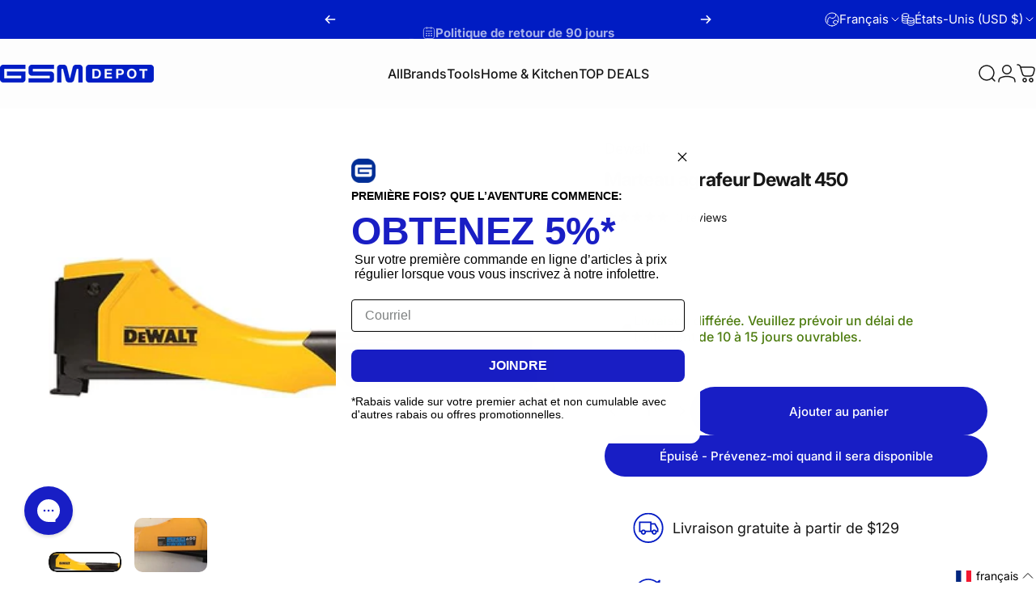

--- FILE ---
content_type: image/svg+xml
request_url: https://gsmdepot.com/cdn/shop/files/httpwww.w3.org2000svg_4.svg?v=1747752251&width=10
body_size: -221
content:
<svg version="1.0" preserveAspectRatio="xMidYMid meet" height="40" viewBox="0 0 45 30.000001" zoomAndPan="magnify" width="60" xmlns:xlink="http://www.w3.org/1999/xlink" xmlns="http://www.w3.org/2000/svg"><defs><clipPath id="ca7f851179"><path clip-rule="nonzero" d="M 0.726562 0 L 44.273438 0 L 44.273438 29.03125 L 0.726562 29.03125 Z M 0.726562 0"></path></clipPath><clipPath id="1a9fce9b1d"><path clip-rule="nonzero" d="M 8.492188 0.507812 L 36.796875 0.507812 L 36.796875 28.816406 L 8.492188 28.816406 Z M 8.492188 0.507812"></path></clipPath></defs><g clip-path="url(#ca7f851179)"><path fill-rule="nonzero" fill-opacity="1" d="M 0.726562 0 L 44.273438 0 L 44.273438 29.03125 L 0.726562 29.03125 Z M 0.726562 0" fill="#ffffff"></path><path fill-rule="nonzero" fill-opacity="1" d="M 0.726562 0 L 44.273438 0 L 44.273438 29.03125 L 0.726562 29.03125 Z M 0.726562 0" fill="#ffffff"></path></g><g clip-path="url(#1a9fce9b1d)"><path fill-rule="nonzero" fill-opacity="1" d="M 22.484375 0.5 C 14.765625 0.5 8.484375 6.78125 8.484375 14.503906 C 8.484375 22.222656 14.765625 28.503906 22.484375 28.503906 C 30.207031 28.503906 36.488281 22.222656 36.488281 14.503906 C 36.488281 6.78125 30.207031 0.5 22.484375 0.5 Z M 22.484375 27.125 C 15.527344 27.125 9.863281 21.460938 9.863281 14.503906 C 9.863281 7.542969 15.527344 1.882812 22.484375 1.882812 C 29.445312 1.882812 35.105469 7.542969 35.105469 14.503906 C 35.105469 21.460938 29.445312 27.125 22.484375 27.125 Z M 22.484375 27.125" fill="#031bc3"></path></g><path fill-rule="nonzero" fill-opacity="1" d="M 28.992188 10.09375 L 25.582031 10.09375 L 25.582031 8.625 L 13.855469 8.625 L 13.855469 18.445312 L 15.550781 18.445312 C 15.550781 19.785156 16.636719 20.871094 17.972656 20.871094 C 19.3125 20.871094 20.398438 19.785156 20.398438 18.445312 L 25.550781 18.445312 C 25.550781 19.785156 26.640625 20.871094 27.976562 20.871094 C 29.3125 20.871094 30.402344 19.785156 30.402344 18.445312 L 31.875 18.445312 L 31.875 15.078125 Z M 17.972656 19.488281 C 17.398438 19.488281 16.929688 19.023438 16.929688 18.445312 C 16.929688 17.871094 17.398438 17.402344 17.972656 17.402344 C 18.550781 17.402344 19.015625 17.871094 19.015625 18.445312 C 19.015625 19.023438 18.550781 19.488281 17.972656 19.488281 Z M 24.203125 17.066406 L 19.964844 17.066406 C 19.523438 16.4375 18.796875 16.023438 17.972656 16.023438 C 17.148438 16.023438 16.421875 16.4375 15.984375 17.066406 L 15.234375 17.066406 L 15.234375 10.007812 L 24.203125 10.007812 Z M 27.976562 19.488281 C 27.402344 19.488281 26.933594 19.023438 26.933594 18.445312 C 26.933594 17.871094 27.402344 17.402344 27.976562 17.402344 C 28.550781 17.402344 29.019531 17.871094 29.019531 18.445312 C 29.019531 19.023438 28.550781 19.488281 27.976562 19.488281 Z M 30.492188 17.066406 L 29.96875 17.066406 C 29.527344 16.4375 28.800781 16.023438 27.976562 16.023438 C 27.152344 16.023438 26.425781 16.4375 25.988281 17.066406 L 25.582031 17.066406 L 25.582031 11.476562 L 28.195312 11.476562 L 30.492188 15.449219 Z M 30.492188 17.066406" fill="#031bc3"></path></svg>

--- FILE ---
content_type: image/svg+xml
request_url: https://gsmdepot.com/cdn/shop/files/httpwww.w3.org2000svg_2.svg?v=1747752036&width=14
body_size: 815
content:
<svg version="1.0" preserveAspectRatio="xMidYMid meet" height="40" viewBox="0 0 45 30.000001" zoomAndPan="magnify" width="60" xmlns:xlink="http://www.w3.org/1999/xlink" xmlns="http://www.w3.org/2000/svg"><defs><clipPath id="4b2485bbba"><path clip-rule="nonzero" d="M 0.726562 0 L 44.273438 0 L 44.273438 29.03125 L 0.726562 29.03125 Z M 0.726562 0"></path></clipPath><clipPath id="6476b93d80"><path clip-rule="nonzero" d="M 11 9 L 36 9 L 36 28.140625 L 11 28.140625 Z M 11 9"></path></clipPath></defs><g clip-path="url(#4b2485bbba)"><path fill-rule="nonzero" fill-opacity="1" d="M 0.726562 0 L 44.273438 0 L 44.273438 29.03125 L 0.726562 29.03125 Z M 0.726562 0" fill="#ffffff"></path><path fill-rule="nonzero" fill-opacity="1" d="M 0.726562 0 L 44.273438 0 L 44.273438 29.03125 L 0.726562 29.03125 Z M 0.726562 0" fill="#ffffff"></path></g><path fill-rule="nonzero" fill-opacity="1" d="M 25 7.921875 L 22.617188 6.777344 C 22.546875 6.742188 22.46875 6.742188 22.398438 6.777344 L 15.621094 10.03125 C 15.535156 10.074219 15.476562 10.160156 15.476562 10.257812 C 15.476562 10.355469 15.535156 10.445312 15.621094 10.488281 L 18.003906 11.636719 C 18.039062 11.652344 18.078125 11.660156 18.117188 11.660156 C 18.152344 11.660156 18.191406 11.652344 18.226562 11.636719 L 25 8.378906 C 25.089844 8.335938 25.144531 8.25 25.144531 8.152344 C 25.144531 8.054688 25.089844 7.964844 25 7.921875 Z M 25 7.921875" fill="#031bc3"></path><path fill-rule="nonzero" fill-opacity="1" d="M 14.457031 11.433594 C 14.386719 11.480469 14.339844 11.5625 14.339844 11.648438 L 14.339844 19.167969 C 14.339844 19.265625 14.394531 19.355469 14.484375 19.398438 L 21.523438 22.785156 C 21.558594 22.804688 21.597656 22.8125 21.632812 22.8125 C 21.679688 22.8125 21.726562 22.796875 21.769531 22.773438 C 21.84375 22.726562 21.886719 22.644531 21.886719 22.558594 L 21.886719 15.039062 C 21.886719 14.941406 21.832031 14.851562 21.742188 14.808594 L 14.703125 11.421875 C 14.625 11.382812 14.53125 11.386719 14.457031 11.433594 Z M 16.140625 15.003906 C 16.242188 14.792969 16.460938 14.652344 16.695312 14.652344 C 16.789062 14.652344 16.878906 14.675781 16.964844 14.714844 L 19.558594 15.964844 C 19.707031 16.035156 19.816406 16.160156 19.871094 16.316406 C 19.925781 16.472656 19.917969 16.640625 19.84375 16.789062 C 19.703125 17.082031 19.328125 17.222656 19.023438 17.074219 L 16.429688 15.828125 C 16.28125 15.757812 16.167969 15.632812 16.113281 15.476562 C 16.058594 15.320312 16.070312 15.152344 16.140625 15.003906 Z M 16.140625 15.003906" fill="#031bc3"></path><path fill-rule="nonzero" fill-opacity="1" d="M 23.121094 15.039062 L 23.121094 22.558594 C 23.121094 22.644531 23.167969 22.726562 23.242188 22.773438 C 23.28125 22.796875 23.328125 22.8125 23.375 22.8125 C 23.414062 22.8125 23.449219 22.804688 23.484375 22.789062 L 30.527344 19.398438 C 30.613281 19.355469 30.667969 19.265625 30.667969 19.167969 L 30.667969 11.652344 C 30.667969 11.566406 30.625 11.484375 30.550781 11.4375 C 30.476562 11.390625 30.382812 11.386719 30.304688 11.425781 L 23.265625 14.808594 C 23.175781 14.851562 23.121094 14.941406 23.121094 15.039062 Z M 23.121094 15.039062" fill="#031bc3"></path><path fill-rule="nonzero" fill-opacity="1" d="M 29.390625 10.035156 L 27.007812 8.890625 C 26.941406 8.855469 26.859375 8.855469 26.789062 8.890625 L 20.011719 12.144531 C 19.925781 12.1875 19.867188 12.277344 19.867188 12.375 C 19.867188 12.472656 19.925781 12.558594 20.011719 12.601562 L 22.394531 13.75 C 22.429688 13.765625 22.46875 13.773438 22.503906 13.773438 C 22.542969 13.773438 22.578125 13.765625 22.613281 13.75 L 29.390625 10.492188 C 29.476562 10.449219 29.535156 10.363281 29.535156 10.265625 C 29.53125 10.167969 29.476562 10.078125 29.390625 10.035156 Z M 29.390625 10.035156" fill="#031bc3"></path><path fill-rule="nonzero" fill-opacity="1" d="M 10.613281 20.433594 C 10.691406 20.433594 10.769531 20.417969 10.847656 20.386719 C 11.171875 20.253906 11.328125 19.886719 11.199219 19.5625 C 9.183594 14.554688 10.65625 8.914062 14.863281 5.527344 C 19.234375 2.003906 25.320312 2.007812 29.660156 5.15625 L 28.464844 6.117188 C 28.265625 6.277344 28.183594 6.542969 28.253906 6.789062 C 28.324219 7.035156 28.539062 7.214844 28.792969 7.242188 L 32.449219 7.632812 C 32.472656 7.636719 32.496094 7.636719 32.519531 7.636719 C 32.839844 7.636719 33.113281 7.398438 33.148438 7.070312 L 33.542969 3.417969 C 33.570312 3.160156 33.441406 2.914062 33.21875 2.792969 C 32.992188 2.667969 32.714844 2.695312 32.515625 2.855469 L 30.679688 4.332031 C 25.871094 0.65625 18.988281 0.578125 14.070312 4.539062 C 9.421875 8.28125 7.796875 14.507812 10.023438 20.035156 C 10.125 20.28125 10.359375 20.433594 10.613281 20.433594 Z M 10.613281 20.433594" fill="#031bc3"></path><g clip-path="url(#6476b93d80)"><path fill-rule="nonzero" fill-opacity="1" d="M 34.9375 9.863281 C 34.804688 9.542969 34.433594 9.390625 34.109375 9.523438 C 33.785156 9.65625 33.632812 10.027344 33.765625 10.351562 C 35.824219 15.308594 34.335938 21.128906 30.152344 24.503906 C 25.777344 28.027344 19.695312 28.023438 15.351562 24.875 L 16.546875 23.914062 C 16.746094 23.753906 16.828125 23.488281 16.757812 23.242188 C 16.683594 22.996094 16.472656 22.816406 16.21875 22.789062 L 12.5625 22.394531 C 12.390625 22.375 12.226562 22.425781 12.097656 22.53125 C 11.964844 22.636719 11.882812 22.789062 11.863281 22.957031 L 11.46875 26.613281 C 11.441406 26.867188 11.570312 27.113281 11.796875 27.238281 C 11.890625 27.289062 11.996094 27.316406 12.097656 27.316406 C 12.242188 27.316406 12.382812 27.269531 12.496094 27.175781 L 14.332031 25.695312 C 16.71875 27.519531 19.609375 28.460938 22.519531 28.460938 C 25.484375 28.460938 28.464844 27.488281 30.945312 25.492188 C 35.566406 21.765625 37.210938 15.339844 34.9375 9.863281 Z M 34.9375 9.863281" fill="#031bc3"></path></g></svg>

--- FILE ---
content_type: text/javascript; charset=utf-8
request_url: https://gsmdepot.com/fr/products/dewalt-dwhtht450.js
body_size: 369
content:
{"id":8856261558558,"title":"Marteau agrafeur Dewalt 450","handle":"dewalt-dwhtht450","description":"\u003cp\u003e Marteau agrafeur Dewalt 450\u003c\/p\u003e","published_at":"2023-10-27T13:56:39-04:00","created_at":"2023-10-27T13:56:40-04:00","vendor":"Dewalt","type":"Outils à main","tags":[],"price":3700,"price_min":3700,"price_max":3700,"available":true,"price_varies":false,"compare_at_price":null,"compare_at_price_min":0,"compare_at_price_max":0,"compare_at_price_varies":false,"variants":[{"id":47287643242782,"title":"Default Title","option1":"Default Title","option2":null,"option3":null,"sku":"076174701609","requires_shipping":true,"taxable":true,"featured_image":null,"available":true,"name":"Marteau agrafeur Dewalt 450","public_title":null,"options":["Default Title"],"price":3700,"weight":0,"compare_at_price":null,"inventory_management":"shopify","barcode":"076174701609","quantity_rule":{"min":1,"max":null,"increment":1},"quantity_price_breaks":[],"requires_selling_plan":false,"selling_plan_allocations":[]}],"images":["\/\/cdn.shopify.com\/s\/files\/1\/0751\/6838\/3262\/files\/129445.jpg?v=1752682378","\/\/cdn.shopify.com\/s\/files\/1\/0751\/6838\/3262\/files\/132965_763edf5c-4ae4-4a70-aea6-a5880214ffd2.jpg?v=1752682378"],"featured_image":"\/\/cdn.shopify.com\/s\/files\/1\/0751\/6838\/3262\/files\/129445.jpg?v=1752682378","options":[{"name":"Titre","position":1,"values":["Default Title"]}],"url":"\/fr\/products\/dewalt-dwhtht450","media":[{"alt":null,"id":52986014990622,"position":1,"preview_image":{"aspect_ratio":3.612,"height":188,"width":679,"src":"https:\/\/cdn.shopify.com\/s\/files\/1\/0751\/6838\/3262\/files\/129445.jpg?v=1752682378"},"aspect_ratio":3.612,"height":188,"media_type":"image","src":"https:\/\/cdn.shopify.com\/s\/files\/1\/0751\/6838\/3262\/files\/129445.jpg?v=1752682378","width":679},{"alt":null,"id":52986015023390,"position":2,"preview_image":{"aspect_ratio":1.334,"height":509,"width":679,"src":"https:\/\/cdn.shopify.com\/s\/files\/1\/0751\/6838\/3262\/files\/132965_763edf5c-4ae4-4a70-aea6-a5880214ffd2.jpg?v=1752682378"},"aspect_ratio":1.334,"height":509,"media_type":"image","src":"https:\/\/cdn.shopify.com\/s\/files\/1\/0751\/6838\/3262\/files\/132965_763edf5c-4ae4-4a70-aea6-a5880214ffd2.jpg?v=1752682378","width":679}],"requires_selling_plan":false,"selling_plan_groups":[]}

--- FILE ---
content_type: text/javascript; charset=utf-8
request_url: https://gsmdepot.com/fr/products/dewalt-dwhtht450.js?currency=USD&country=US
body_size: 392
content:
{"id":8856261558558,"title":"Marteau agrafeur Dewalt 450","handle":"dewalt-dwhtht450","description":"\u003cp\u003e Marteau agrafeur Dewalt 450\u003c\/p\u003e","published_at":"2023-10-27T13:56:39-04:00","created_at":"2023-10-27T13:56:40-04:00","vendor":"Dewalt","type":"Outils à main","tags":[],"price":3700,"price_min":3700,"price_max":3700,"available":true,"price_varies":false,"compare_at_price":null,"compare_at_price_min":0,"compare_at_price_max":0,"compare_at_price_varies":false,"variants":[{"id":47287643242782,"title":"Default Title","option1":"Default Title","option2":null,"option3":null,"sku":"076174701609","requires_shipping":true,"taxable":true,"featured_image":null,"available":true,"name":"Marteau agrafeur Dewalt 450","public_title":null,"options":["Default Title"],"price":3700,"weight":0,"compare_at_price":null,"inventory_management":"shopify","barcode":"076174701609","quantity_rule":{"min":1,"max":null,"increment":1},"quantity_price_breaks":[],"requires_selling_plan":false,"selling_plan_allocations":[]}],"images":["\/\/cdn.shopify.com\/s\/files\/1\/0751\/6838\/3262\/files\/129445.jpg?v=1752682378","\/\/cdn.shopify.com\/s\/files\/1\/0751\/6838\/3262\/files\/132965_763edf5c-4ae4-4a70-aea6-a5880214ffd2.jpg?v=1752682378"],"featured_image":"\/\/cdn.shopify.com\/s\/files\/1\/0751\/6838\/3262\/files\/129445.jpg?v=1752682378","options":[{"name":"Titre","position":1,"values":["Default Title"]}],"url":"\/fr\/products\/dewalt-dwhtht450","media":[{"alt":null,"id":52986014990622,"position":1,"preview_image":{"aspect_ratio":3.612,"height":188,"width":679,"src":"https:\/\/cdn.shopify.com\/s\/files\/1\/0751\/6838\/3262\/files\/129445.jpg?v=1752682378"},"aspect_ratio":3.612,"height":188,"media_type":"image","src":"https:\/\/cdn.shopify.com\/s\/files\/1\/0751\/6838\/3262\/files\/129445.jpg?v=1752682378","width":679},{"alt":null,"id":52986015023390,"position":2,"preview_image":{"aspect_ratio":1.334,"height":509,"width":679,"src":"https:\/\/cdn.shopify.com\/s\/files\/1\/0751\/6838\/3262\/files\/132965_763edf5c-4ae4-4a70-aea6-a5880214ffd2.jpg?v=1752682378"},"aspect_ratio":1.334,"height":509,"media_type":"image","src":"https:\/\/cdn.shopify.com\/s\/files\/1\/0751\/6838\/3262\/files\/132965_763edf5c-4ae4-4a70-aea6-a5880214ffd2.jpg?v=1752682378","width":679}],"requires_selling_plan":false,"selling_plan_groups":[]}

--- FILE ---
content_type: image/svg+xml
request_url: https://gsmdepot.com/cdn/shop/files/httpwww.w3.org2000svg_3.svg?v=1747752165&width=20
body_size: 218
content:
<svg version="1.0" preserveAspectRatio="xMidYMid meet" height="40" viewBox="0 0 45 30.000001" zoomAndPan="magnify" width="60" xmlns:xlink="http://www.w3.org/1999/xlink" xmlns="http://www.w3.org/2000/svg"><defs><clipPath id="4fc60bbe24"><path clip-rule="nonzero" d="M 0.726562 0 L 44.273438 0 L 44.273438 29.03125 L 0.726562 29.03125 Z M 0.726562 0"></path></clipPath><clipPath id="4a320ed5a8"><path clip-rule="nonzero" d="M 8.566406 0.582031 L 36.144531 0.582031 L 36.144531 28.160156 L 8.566406 28.160156 Z M 8.566406 0.582031"></path></clipPath></defs><g clip-path="url(#4fc60bbe24)"><path fill-rule="nonzero" fill-opacity="1" d="M 0.726562 0 L 44.273438 0 L 44.273438 29.03125 L 0.726562 29.03125 Z M 0.726562 0" fill="#ffffff"></path><path fill-rule="nonzero" fill-opacity="1" d="M 0.726562 0 L 44.273438 0 L 44.273438 29.03125 L 0.726562 29.03125 Z M 0.726562 0" fill="#ffffff"></path></g><g clip-path="url(#4a320ed5a8)"><path fill-rule="nonzero" fill-opacity="1" d="M 22.496094 0.582031 C 14.816406 0.582031 8.566406 6.832031 8.566406 14.511719 C 8.566406 22.195312 14.816406 28.445312 22.496094 28.445312 C 30.179688 28.445312 36.429688 22.195312 36.429688 14.511719 C 36.429688 6.832031 30.179688 0.582031 22.496094 0.582031 Z M 22.496094 26.566406 C 15.851562 26.566406 10.441406 21.15625 10.441406 14.511719 C 10.441406 7.867188 15.851562 2.460938 22.496094 2.460938 C 29.144531 2.460938 34.550781 7.867188 34.550781 14.511719 C 34.550781 21.15625 29.144531 26.566406 22.496094 26.566406 Z M 22.496094 26.566406" fill="#031bc3"></path></g><path fill-rule="nonzero" fill-opacity="1" d="M 22.828125 13.765625 C 20.632812 13.335938 19.601562 13.007812 19.601562 11.910156 C 19.601562 11.117188 19.945312 10.5625 20.652344 10.222656 C 21.878906 9.625 23.921875 9.859375 25.015625 10.71875 C 25.425781 11.042969 26.015625 10.972656 26.335938 10.5625 C 26.65625 10.15625 26.585938 9.5625 26.179688 9.246094 C 25.425781 8.65625 24.449219 8.277344 23.433594 8.113281 L 23.433594 6.445312 C 23.433594 5.925781 23.015625 5.503906 22.496094 5.503906 C 21.976562 5.503906 21.558594 5.925781 21.558594 6.445312 L 21.558594 8.058594 C 20.941406 8.128906 20.351562 8.277344 19.832031 8.53125 C 18.472656 9.191406 17.722656 10.390625 17.722656 11.910156 C 17.722656 14.675781 20.464844 15.214844 22.464844 15.609375 C 24.625 16.03125 25.394531 16.324219 25.394531 17.113281 C 25.394531 17.886719 25.066406 18.429688 24.398438 18.773438 C 23.21875 19.386719 21.246094 19.207031 20.085938 18.382812 C 19.660156 18.085938 19.074219 18.183594 18.777344 18.609375 C 18.476562 19.03125 18.574219 19.617188 19 19.917969 C 19.71875 20.429688 20.621094 20.757812 21.558594 20.90625 L 21.558594 23.152344 C 21.558594 23.671875 21.976562 24.09375 22.496094 24.09375 C 23.015625 24.09375 23.433594 23.671875 23.433594 23.152344 L 23.433594 20.933594 C 24.089844 20.859375 24.722656 20.722656 25.261719 20.445312 C 26.558594 19.773438 27.269531 18.589844 27.269531 17.113281 C 27.273438 14.636719 24.808594 14.152344 22.828125 13.765625 Z M 22.828125 13.765625" fill="#031bc3"></path></svg>

--- FILE ---
content_type: image/svg+xml
request_url: https://gsmdepot.com/cdn/shop/files/G.gsm.mob_2.svg?v=1748268120&width=120
body_size: 18315
content:
<svg version="1.0" preserveAspectRatio="xMidYMid meet" height="80" viewBox="0 0 90 60" zoomAndPan="magnify" width="120" xmlns:xlink="http://www.w3.org/1999/xlink" xmlns="http://www.w3.org/2000/svg"><defs><filter id="4b91ab8f7b" height="100%" width="100%" y="0%" x="0%"><feColorMatrix color-interpolation-filters="sRGB" values="0 0 0 0 1 0 0 0 0 1 0 0 0 0 1 0 0 0 1 0"></feColorMatrix></filter><filter id="2fa69090d4" height="100%" width="100%" y="0%" x="0%"><feColorMatrix color-interpolation-filters="sRGB" values="0 0 0 0 1 0 0 0 0 1 0 0 0 0 1 0.2126 0.7152 0.0722 0 0"></feColorMatrix></filter><clipPath id="7b55336dfb"><path clip-rule="nonzero" d="M 11.039062 2 L 79.289062 2 L 79.289062 47.578125 L 11.039062 47.578125 Z M 11.039062 2"></path></clipPath><image preserveAspectRatio="xMidYMid meet" height="237" id="a90081b203" xlink:href="[data-uri]" width="2000" y="0" x="0"></image><mask id="63e7c28a5b"><g filter="url(#4b91ab8f7b)"><g transform="matrix(0.19875, 0, 0, 0.193038, 11.037799, 1.826443)" filter="url(#2fa69090d4)"><image preserveAspectRatio="xMidYMid meet" height="237" xlink:href="[data-uri]" width="2000" y="0" x="0"></image></g></g></mask><image preserveAspectRatio="xMidYMid meet" height="237" id="74140c5065" xlink:href="[data-uri]" width="2000" y="0" x="0"></image><clipPath id="82b6d56da3"><path clip-rule="nonzero" d="M 6 49.480469 L 84 49.480469 L 84 58 L 6 58 Z M 6 49.480469"></path></clipPath><image preserveAspectRatio="xMidYMid meet" height="237" id="f6c22da26d" xlink:href="[data-uri]" width="2000" y="0" x="0"></image><mask id="b32de90ee2"><g filter="url(#4b91ab8f7b)"><g transform="matrix(0.039375, 0, 0, 0.0379747, 5.710488, 49.481707)" filter="url(#2fa69090d4)"><image preserveAspectRatio="xMidYMid meet" height="237" xlink:href="[data-uri]" width="2000" y="0" x="0"></image></g></g></mask><image preserveAspectRatio="xMidYMid meet" height="237" id="0179ba72c8" xlink:href="[data-uri]" width="2000" y="0" x="0"></image></defs><rect fill-opacity="1" height="72" y="-6" fill="#ffffff" width="108" x="-9"></rect><rect fill-opacity="1" height="72" y="-6" fill="#ffffff" width="108" x="-9"></rect><g clip-path="url(#7b55336dfb)"><g mask="url(#63e7c28a5b)"><g transform="matrix(0.19875, 0, 0, 0.193038, 11.037799, 1.826443)"><image preserveAspectRatio="xMidYMid meet" height="237" xlink:href="[data-uri]" width="2000" y="0" x="0"></image></g></g></g><g clip-path="url(#82b6d56da3)"><g mask="url(#b32de90ee2)"><g transform="matrix(0.039375, 0, 0, 0.0379747, 5.710488, 49.481707)"><image preserveAspectRatio="xMidYMid meet" height="237" xlink:href="[data-uri]" width="2000" y="0" x="0"></image></g></g></g></svg>

--- FILE ---
content_type: application/x-javascript; charset=utf-8
request_url: https://bundler.nice-team.net/app/shop/status/gsmdepot.myshopify.com.js?1769201139
body_size: -177
content:
var bundler_settings_updated='1765991365';

--- FILE ---
content_type: application/x-javascript
request_url: https://proxycheck.zend-apps.com/18.219.164.82.js
body_size: -65
content:
{"status":"ok","18.219.164.82":{"proxy":"yes","type":"VPN","provider":"Amazon.com, Inc.","organisation":"Amazon Technologies Inc."}}